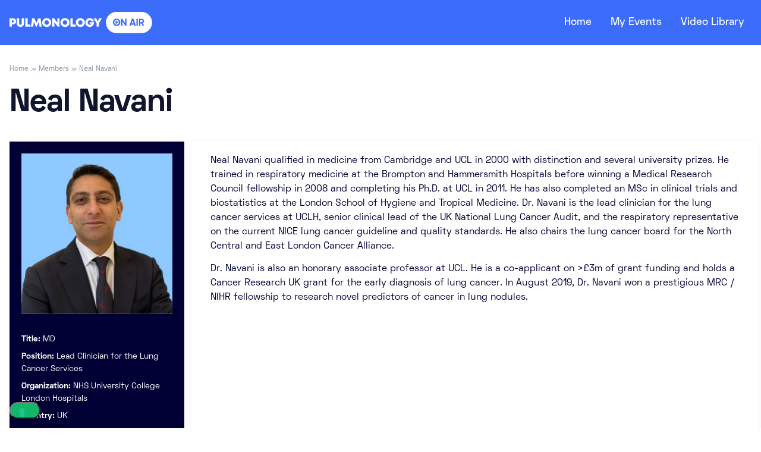

--- FILE ---
content_type: text/html; charset=UTF-8
request_url: https://pulmonologyonair.com/members/neal-navani/
body_size: 80633
content:

<!doctype html>
<html lang="en-US">
<head>
	<meta charset="UTF-8">
	<meta name="viewport" content="width=device-width, initial-scale=1">

	<link rel="profile" href="https://gmpg.org/xfn/11">
	
				<script type="text/javascript" class="_iub_cs_skip">
				var _iub = _iub || {};
				_iub.csConfiguration = _iub.csConfiguration || {};
				_iub.csConfiguration.siteId = "2536655";
				_iub.csConfiguration.cookiePolicyId = "20092906";
			</script>
			<script class="_iub_cs_skip" src="https://cs.iubenda.com/sync/2536655.js"></script>
			<script data-cfasync="false" data-no-defer="1" data-no-minify="1" data-no-optimize="1">var ewww_webp_supported=!1;function check_webp_feature(A,e){var w;e=void 0!==e?e:function(){},ewww_webp_supported?e(ewww_webp_supported):((w=new Image).onload=function(){ewww_webp_supported=0<w.width&&0<w.height,e&&e(ewww_webp_supported)},w.onerror=function(){e&&e(!1)},w.src="data:image/webp;base64,"+{alpha:"UklGRkoAAABXRUJQVlA4WAoAAAAQAAAAAAAAAAAAQUxQSAwAAAARBxAR/Q9ERP8DAABWUDggGAAAABQBAJ0BKgEAAQAAAP4AAA3AAP7mtQAAAA=="}[A])}check_webp_feature("alpha");</script><script data-cfasync="false" data-no-defer="1" data-no-minify="1" data-no-optimize="1">var Arrive=function(c,w){"use strict";if(c.MutationObserver&&"undefined"!=typeof HTMLElement){var r,a=0,u=(r=HTMLElement.prototype.matches||HTMLElement.prototype.webkitMatchesSelector||HTMLElement.prototype.mozMatchesSelector||HTMLElement.prototype.msMatchesSelector,{matchesSelector:function(e,t){return e instanceof HTMLElement&&r.call(e,t)},addMethod:function(e,t,r){var a=e[t];e[t]=function(){return r.length==arguments.length?r.apply(this,arguments):"function"==typeof a?a.apply(this,arguments):void 0}},callCallbacks:function(e,t){t&&t.options.onceOnly&&1==t.firedElems.length&&(e=[e[0]]);for(var r,a=0;r=e[a];a++)r&&r.callback&&r.callback.call(r.elem,r.elem);t&&t.options.onceOnly&&1==t.firedElems.length&&t.me.unbindEventWithSelectorAndCallback.call(t.target,t.selector,t.callback)},checkChildNodesRecursively:function(e,t,r,a){for(var i,n=0;i=e[n];n++)r(i,t,a)&&a.push({callback:t.callback,elem:i}),0<i.childNodes.length&&u.checkChildNodesRecursively(i.childNodes,t,r,a)},mergeArrays:function(e,t){var r,a={};for(r in e)e.hasOwnProperty(r)&&(a[r]=e[r]);for(r in t)t.hasOwnProperty(r)&&(a[r]=t[r]);return a},toElementsArray:function(e){return e=void 0!==e&&("number"!=typeof e.length||e===c)?[e]:e}}),e=(l.prototype.addEvent=function(e,t,r,a){a={target:e,selector:t,options:r,callback:a,firedElems:[]};return this._beforeAdding&&this._beforeAdding(a),this._eventsBucket.push(a),a},l.prototype.removeEvent=function(e){for(var t,r=this._eventsBucket.length-1;t=this._eventsBucket[r];r--)e(t)&&(this._beforeRemoving&&this._beforeRemoving(t),(t=this._eventsBucket.splice(r,1))&&t.length&&(t[0].callback=null))},l.prototype.beforeAdding=function(e){this._beforeAdding=e},l.prototype.beforeRemoving=function(e){this._beforeRemoving=e},l),t=function(i,n){var o=new e,l=this,s={fireOnAttributesModification:!1};return o.beforeAdding(function(t){var e=t.target;e!==c.document&&e!==c||(e=document.getElementsByTagName("html")[0]);var r=new MutationObserver(function(e){n.call(this,e,t)}),a=i(t.options);r.observe(e,a),t.observer=r,t.me=l}),o.beforeRemoving(function(e){e.observer.disconnect()}),this.bindEvent=function(e,t,r){t=u.mergeArrays(s,t);for(var a=u.toElementsArray(this),i=0;i<a.length;i++)o.addEvent(a[i],e,t,r)},this.unbindEvent=function(){var r=u.toElementsArray(this);o.removeEvent(function(e){for(var t=0;t<r.length;t++)if(this===w||e.target===r[t])return!0;return!1})},this.unbindEventWithSelectorOrCallback=function(r){var a=u.toElementsArray(this),i=r,e="function"==typeof r?function(e){for(var t=0;t<a.length;t++)if((this===w||e.target===a[t])&&e.callback===i)return!0;return!1}:function(e){for(var t=0;t<a.length;t++)if((this===w||e.target===a[t])&&e.selector===r)return!0;return!1};o.removeEvent(e)},this.unbindEventWithSelectorAndCallback=function(r,a){var i=u.toElementsArray(this);o.removeEvent(function(e){for(var t=0;t<i.length;t++)if((this===w||e.target===i[t])&&e.selector===r&&e.callback===a)return!0;return!1})},this},i=new function(){var s={fireOnAttributesModification:!1,onceOnly:!1,existing:!1};function n(e,t,r){return!(!u.matchesSelector(e,t.selector)||(e._id===w&&(e._id=a++),-1!=t.firedElems.indexOf(e._id)))&&(t.firedElems.push(e._id),!0)}var c=(i=new t(function(e){var t={attributes:!1,childList:!0,subtree:!0};return e.fireOnAttributesModification&&(t.attributes=!0),t},function(e,i){e.forEach(function(e){var t=e.addedNodes,r=e.target,a=[];null!==t&&0<t.length?u.checkChildNodesRecursively(t,i,n,a):"attributes"===e.type&&n(r,i)&&a.push({callback:i.callback,elem:r}),u.callCallbacks(a,i)})})).bindEvent;return i.bindEvent=function(e,t,r){t=void 0===r?(r=t,s):u.mergeArrays(s,t);var a=u.toElementsArray(this);if(t.existing){for(var i=[],n=0;n<a.length;n++)for(var o=a[n].querySelectorAll(e),l=0;l<o.length;l++)i.push({callback:r,elem:o[l]});if(t.onceOnly&&i.length)return r.call(i[0].elem,i[0].elem);setTimeout(u.callCallbacks,1,i)}c.call(this,e,t,r)},i},o=new function(){var a={};function i(e,t){return u.matchesSelector(e,t.selector)}var n=(o=new t(function(){return{childList:!0,subtree:!0}},function(e,r){e.forEach(function(e){var t=e.removedNodes,e=[];null!==t&&0<t.length&&u.checkChildNodesRecursively(t,r,i,e),u.callCallbacks(e,r)})})).bindEvent;return o.bindEvent=function(e,t,r){t=void 0===r?(r=t,a):u.mergeArrays(a,t),n.call(this,e,t,r)},o};d(HTMLElement.prototype),d(NodeList.prototype),d(HTMLCollection.prototype),d(HTMLDocument.prototype),d(Window.prototype);var n={};return s(i,n,"unbindAllArrive"),s(o,n,"unbindAllLeave"),n}function l(){this._eventsBucket=[],this._beforeAdding=null,this._beforeRemoving=null}function s(e,t,r){u.addMethod(t,r,e.unbindEvent),u.addMethod(t,r,e.unbindEventWithSelectorOrCallback),u.addMethod(t,r,e.unbindEventWithSelectorAndCallback)}function d(e){e.arrive=i.bindEvent,s(i,e,"unbindArrive"),e.leave=o.bindEvent,s(o,e,"unbindLeave")}}(window,void 0),ewww_webp_supported=!1;function check_webp_feature(e,t){var r;ewww_webp_supported?t(ewww_webp_supported):((r=new Image).onload=function(){ewww_webp_supported=0<r.width&&0<r.height,t(ewww_webp_supported)},r.onerror=function(){t(!1)},r.src="data:image/webp;base64,"+{alpha:"UklGRkoAAABXRUJQVlA4WAoAAAAQAAAAAAAAAAAAQUxQSAwAAAARBxAR/Q9ERP8DAABWUDggGAAAABQBAJ0BKgEAAQAAAP4AAA3AAP7mtQAAAA==",animation:"UklGRlIAAABXRUJQVlA4WAoAAAASAAAAAAAAAAAAQU5JTQYAAAD/////AABBTk1GJgAAAAAAAAAAAAAAAAAAAGQAAABWUDhMDQAAAC8AAAAQBxAREYiI/gcA"}[e])}function ewwwLoadImages(e){if(e){for(var t=document.querySelectorAll(".batch-image img, .image-wrapper a, .ngg-pro-masonry-item a, .ngg-galleria-offscreen-seo-wrapper a"),r=0,a=t.length;r<a;r++)ewwwAttr(t[r],"data-src",t[r].getAttribute("data-webp")),ewwwAttr(t[r],"data-thumbnail",t[r].getAttribute("data-webp-thumbnail"));for(var i=document.querySelectorAll(".rev_slider ul li"),r=0,a=i.length;r<a;r++){ewwwAttr(i[r],"data-thumb",i[r].getAttribute("data-webp-thumb"));for(var n=1;n<11;)ewwwAttr(i[r],"data-param"+n,i[r].getAttribute("data-webp-param"+n)),n++}for(r=0,a=(i=document.querySelectorAll(".rev_slider img")).length;r<a;r++)ewwwAttr(i[r],"data-lazyload",i[r].getAttribute("data-webp-lazyload"));for(var o=document.querySelectorAll("div.woocommerce-product-gallery__image"),r=0,a=o.length;r<a;r++)ewwwAttr(o[r],"data-thumb",o[r].getAttribute("data-webp-thumb"))}for(var l=document.querySelectorAll("video"),r=0,a=l.length;r<a;r++)ewwwAttr(l[r],"poster",e?l[r].getAttribute("data-poster-webp"):l[r].getAttribute("data-poster-image"));for(var s,c=document.querySelectorAll("img.ewww_webp_lazy_load"),r=0,a=c.length;r<a;r++)e&&(ewwwAttr(c[r],"data-lazy-srcset",c[r].getAttribute("data-lazy-srcset-webp")),ewwwAttr(c[r],"data-srcset",c[r].getAttribute("data-srcset-webp")),ewwwAttr(c[r],"data-lazy-src",c[r].getAttribute("data-lazy-src-webp")),ewwwAttr(c[r],"data-src",c[r].getAttribute("data-src-webp")),ewwwAttr(c[r],"data-orig-file",c[r].getAttribute("data-webp-orig-file")),ewwwAttr(c[r],"data-medium-file",c[r].getAttribute("data-webp-medium-file")),ewwwAttr(c[r],"data-large-file",c[r].getAttribute("data-webp-large-file")),null!=(s=c[r].getAttribute("srcset"))&&!1!==s&&s.includes("R0lGOD")&&ewwwAttr(c[r],"src",c[r].getAttribute("data-lazy-src-webp"))),c[r].className=c[r].className.replace(/\bewww_webp_lazy_load\b/,"");for(var w=document.querySelectorAll(".ewww_webp"),r=0,a=w.length;r<a;r++)e?(ewwwAttr(w[r],"srcset",w[r].getAttribute("data-srcset-webp")),ewwwAttr(w[r],"src",w[r].getAttribute("data-src-webp")),ewwwAttr(w[r],"data-orig-file",w[r].getAttribute("data-webp-orig-file")),ewwwAttr(w[r],"data-medium-file",w[r].getAttribute("data-webp-medium-file")),ewwwAttr(w[r],"data-large-file",w[r].getAttribute("data-webp-large-file")),ewwwAttr(w[r],"data-large_image",w[r].getAttribute("data-webp-large_image")),ewwwAttr(w[r],"data-src",w[r].getAttribute("data-webp-src"))):(ewwwAttr(w[r],"srcset",w[r].getAttribute("data-srcset-img")),ewwwAttr(w[r],"src",w[r].getAttribute("data-src-img"))),w[r].className=w[r].className.replace(/\bewww_webp\b/,"ewww_webp_loaded");window.jQuery&&jQuery.fn.isotope&&jQuery.fn.imagesLoaded&&(jQuery(".fusion-posts-container-infinite").imagesLoaded(function(){jQuery(".fusion-posts-container-infinite").hasClass("isotope")&&jQuery(".fusion-posts-container-infinite").isotope()}),jQuery(".fusion-portfolio:not(.fusion-recent-works) .fusion-portfolio-wrapper").imagesLoaded(function(){jQuery(".fusion-portfolio:not(.fusion-recent-works) .fusion-portfolio-wrapper").isotope()}))}function ewwwWebPInit(e){ewwwLoadImages(e),ewwwNggLoadGalleries(e),document.arrive(".ewww_webp",function(){ewwwLoadImages(e)}),document.arrive(".ewww_webp_lazy_load",function(){ewwwLoadImages(e)}),document.arrive("videos",function(){ewwwLoadImages(e)}),"loading"==document.readyState?document.addEventListener("DOMContentLoaded",ewwwJSONParserInit):("undefined"!=typeof galleries&&ewwwNggParseGalleries(e),ewwwWooParseVariations(e))}function ewwwAttr(e,t,r){null!=r&&!1!==r&&e.setAttribute(t,r)}function ewwwJSONParserInit(){"undefined"!=typeof galleries&&check_webp_feature("alpha",ewwwNggParseGalleries),check_webp_feature("alpha",ewwwWooParseVariations)}function ewwwWooParseVariations(e){if(e)for(var t=document.querySelectorAll("form.variations_form"),r=0,a=t.length;r<a;r++){var i=t[r].getAttribute("data-product_variations"),n=!1;try{for(var o in i=JSON.parse(i))void 0!==i[o]&&void 0!==i[o].image&&(void 0!==i[o].image.src_webp&&(i[o].image.src=i[o].image.src_webp,n=!0),void 0!==i[o].image.srcset_webp&&(i[o].image.srcset=i[o].image.srcset_webp,n=!0),void 0!==i[o].image.full_src_webp&&(i[o].image.full_src=i[o].image.full_src_webp,n=!0),void 0!==i[o].image.gallery_thumbnail_src_webp&&(i[o].image.gallery_thumbnail_src=i[o].image.gallery_thumbnail_src_webp,n=!0),void 0!==i[o].image.thumb_src_webp&&(i[o].image.thumb_src=i[o].image.thumb_src_webp,n=!0));n&&ewwwAttr(t[r],"data-product_variations",JSON.stringify(i))}catch(e){}}}function ewwwNggParseGalleries(e){if(e)for(var t in galleries){var r=galleries[t];galleries[t].images_list=ewwwNggParseImageList(r.images_list)}}function ewwwNggLoadGalleries(e){e&&document.addEventListener("ngg.galleria.themeadded",function(e,t){window.ngg_galleria._create_backup=window.ngg_galleria.create,window.ngg_galleria.create=function(e,t){var r=$(e).data("id");return galleries["gallery_"+r].images_list=ewwwNggParseImageList(galleries["gallery_"+r].images_list),window.ngg_galleria._create_backup(e,t)}})}function ewwwNggParseImageList(e){for(var t in e){var r=e[t];if(void 0!==r["image-webp"]&&(e[t].image=r["image-webp"],delete e[t]["image-webp"]),void 0!==r["thumb-webp"]&&(e[t].thumb=r["thumb-webp"],delete e[t]["thumb-webp"]),void 0!==r.full_image_webp&&(e[t].full_image=r.full_image_webp,delete e[t].full_image_webp),void 0!==r.srcsets)for(var a in r.srcsets)nggSrcset=r.srcsets[a],void 0!==r.srcsets[a+"-webp"]&&(e[t].srcsets[a]=r.srcsets[a+"-webp"],delete e[t].srcsets[a+"-webp"]);if(void 0!==r.full_srcsets)for(var i in r.full_srcsets)nggFSrcset=r.full_srcsets[i],void 0!==r.full_srcsets[i+"-webp"]&&(e[t].full_srcsets[i]=r.full_srcsets[i+"-webp"],delete e[t].full_srcsets[i+"-webp"])}return e}check_webp_feature("alpha",ewwwWebPInit);</script><meta name='robots' content='index, follow, max-image-preview:large, max-snippet:-1, max-video-preview:-1' />

<!-- Google Tag Manager for WordPress by gtm4wp.com -->
<script data-cfasync="false" data-pagespeed-no-defer>
	var gtm4wp_datalayer_name = "dataLayer";
	var dataLayer = dataLayer || [];
</script>
<!-- End Google Tag Manager for WordPress by gtm4wp.com -->
	<!-- This site is optimized with the Yoast SEO plugin v19.11 - https://yoast.com/wordpress/plugins/seo/ -->
	<title>Neal Navani - Pulmonology On Air</title>
	<link rel="canonical" href="https://pulmonologyonair.com/members/neal-navani/" />
	<meta property="og:locale" content="en_US" />
	<meta property="og:type" content="article" />
	<meta property="og:title" content="Neal Navani - Pulmonology On Air" />
	<meta property="og:description" content="Neal Navani qualified in medicine from Cambridge and UCL in 2000 with distinction and several university prizes. He trained in respiratory medicine at the Brompton and Hammersmith Hospitals before winning a Medical Research Council fellowship in 2008 and completing his Ph.D. at UCL in 2011. He has also completed an MSc in clinical trials and [&hellip;]" />
	<meta property="og:url" content="https://pulmonologyonair.com/members/neal-navani/" />
	<meta property="og:site_name" content="Pulmonology On Air" />
	<meta property="article:modified_time" content="2022-10-24T15:56:12+00:00" />
	<meta property="og:image" content="https://pulmonologyonair.com/wp-content/uploads/2022/10/Navani.jpg" />
	<meta property="og:image:width" content="600" />
	<meta property="og:image:height" content="600" />
	<meta property="og:image:type" content="image/jpeg" />
	<meta name="twitter:card" content="summary_large_image" />
	<meta name="twitter:label1" content="Est. reading time" />
	<meta name="twitter:data1" content="1 minute" />
	<script type="application/ld+json" class="yoast-schema-graph">{"@context":"https://schema.org","@graph":[{"@type":"WebPage","@id":"https://pulmonologyonair.com/members/neal-navani/","url":"https://pulmonologyonair.com/members/neal-navani/","name":"Neal Navani - Pulmonology On Air","isPartOf":{"@id":"https://pulmonologyonair.com/#website"},"primaryImageOfPage":{"@id":"https://pulmonologyonair.com/members/neal-navani/#primaryimage"},"image":{"@id":"https://pulmonologyonair.com/members/neal-navani/#primaryimage"},"thumbnailUrl":"https://pulmonologyonair.com/wp-content/uploads/2022/10/Navani.jpg","datePublished":"2022-10-24T15:56:10+00:00","dateModified":"2022-10-24T15:56:12+00:00","breadcrumb":{"@id":"https://pulmonologyonair.com/members/neal-navani/#breadcrumb"},"inLanguage":"en-US","potentialAction":[{"@type":"ReadAction","target":["https://pulmonologyonair.com/members/neal-navani/"]}]},{"@type":"ImageObject","inLanguage":"en-US","@id":"https://pulmonologyonair.com/members/neal-navani/#primaryimage","url":"https://pulmonologyonair.com/wp-content/uploads/2022/10/Navani.jpg","contentUrl":"https://pulmonologyonair.com/wp-content/uploads/2022/10/Navani.jpg","width":600,"height":600},{"@type":"BreadcrumbList","@id":"https://pulmonologyonair.com/members/neal-navani/#breadcrumb","itemListElement":[{"@type":"ListItem","position":1,"name":"Home","item":"https://pulmonologyonair.com/"},{"@type":"ListItem","position":2,"name":"Members","item":"https://pulmonologyonair.com/members/"},{"@type":"ListItem","position":3,"name":"Neal Navani"}]},{"@type":"WebSite","@id":"https://pulmonologyonair.com/#website","url":"https://pulmonologyonair.com/","name":"Pulmonology On Air","description":"","publisher":{"@id":"https://pulmonologyonair.com/#organization"},"potentialAction":[{"@type":"SearchAction","target":{"@type":"EntryPoint","urlTemplate":"https://pulmonologyonair.com/?s={search_term_string}"},"query-input":"required name=search_term_string"}],"inLanguage":"en-US"},{"@type":"Organization","@id":"https://pulmonologyonair.com/#organization","name":"Pulmonology On Air","url":"https://pulmonologyonair.com/","logo":{"@type":"ImageObject","inLanguage":"en-US","@id":"https://pulmonologyonair.com/#/schema/logo/image/","url":"https://pulmonologyonair.com/wp-content/uploads/2022/09/eoa_logo_color_pulmonology_white-1.svg","contentUrl":"https://pulmonologyonair.com/wp-content/uploads/2022/09/eoa_logo_color_pulmonology_white-1.svg","width":340,"height":50,"caption":"Pulmonology On Air"},"image":{"@id":"https://pulmonologyonair.com/#/schema/logo/image/"}}]}</script>
	<!-- / Yoast SEO plugin. -->


<link rel='dns-prefetch' href='//cdn.iubenda.com' />
<link rel='dns-prefetch' href='//cdn.jsdelivr.net' />
<link rel='dns-prefetch' href='//js-eu1.hs-scripts.com' />
<link rel="alternate" type="application/rss+xml" title="Pulmonology On Air &raquo; Feed" href="https://pulmonologyonair.com/feed/" />
<link rel="alternate" type="application/rss+xml" title="Pulmonology On Air &raquo; Comments Feed" href="https://pulmonologyonair.com/comments/feed/" />
<link rel="alternate" title="oEmbed (JSON)" type="application/json+oembed" href="https://pulmonologyonair.com/wp-json/oembed/1.0/embed?url=https%3A%2F%2Fpulmonologyonair.com%2Fmembers%2Fneal-navani%2F" />
<link rel="alternate" title="oEmbed (XML)" type="text/xml+oembed" href="https://pulmonologyonair.com/wp-json/oembed/1.0/embed?url=https%3A%2F%2Fpulmonologyonair.com%2Fmembers%2Fneal-navani%2F&#038;format=xml" />
<style id='wp-img-auto-sizes-contain-inline-css'>
img:is([sizes=auto i],[sizes^="auto," i]){contain-intrinsic-size:3000px 1500px}
/*# sourceURL=wp-img-auto-sizes-contain-inline-css */
</style>
<style id='classic-theme-styles-inline-css'>
/*! This file is auto-generated */
.wp-block-button__link{color:#fff;background-color:#32373c;border-radius:9999px;box-shadow:none;text-decoration:none;padding:calc(.667em + 2px) calc(1.333em + 2px);font-size:1.125em}.wp-block-file__button{background:#32373c;color:#fff;text-decoration:none}
/*# sourceURL=/wp-includes/css/classic-themes.min.css */
</style>
<link rel='stylesheet' id='contact-form-7-css' href='https://pulmonologyonair.com/wp-content/plugins/contact-form-7/includes/css/styles.css?ver=5.7.7' media='all' />
<link rel='stylesheet' id='som_lost_password_style-css' href='https://pulmonologyonair.com/wp-content/plugins/frontend-reset-password/assets/css/password-lost.css?ver=6.9' media='all' />
<link rel='stylesheet' id='hi_analytics-css' href='https://pulmonologyonair.com/wp-content/plugins/hi_analytics/public/css/hi_analytics-public.css?ver=1.0.0' media='all' />
<link rel='stylesheet' id='select2-css-css' href='https://cdn.jsdelivr.net/npm/select2@4.1.0-rc.0/dist/css/select2.min.css?ver=6.9' media='all' />
<style id='wp-block-library-inline-css'>
:root{--wp-block-synced-color:#7a00df;--wp-block-synced-color--rgb:122,0,223;--wp-bound-block-color:var(--wp-block-synced-color);--wp-editor-canvas-background:#ddd;--wp-admin-theme-color:#007cba;--wp-admin-theme-color--rgb:0,124,186;--wp-admin-theme-color-darker-10:#006ba1;--wp-admin-theme-color-darker-10--rgb:0,107,160.5;--wp-admin-theme-color-darker-20:#005a87;--wp-admin-theme-color-darker-20--rgb:0,90,135;--wp-admin-border-width-focus:2px}@media (min-resolution:192dpi){:root{--wp-admin-border-width-focus:1.5px}}.wp-element-button{cursor:pointer}:root .has-very-light-gray-background-color{background-color:#eee}:root .has-very-dark-gray-background-color{background-color:#313131}:root .has-very-light-gray-color{color:#eee}:root .has-very-dark-gray-color{color:#313131}:root .has-vivid-green-cyan-to-vivid-cyan-blue-gradient-background{background:linear-gradient(135deg,#00d084,#0693e3)}:root .has-purple-crush-gradient-background{background:linear-gradient(135deg,#34e2e4,#4721fb 50%,#ab1dfe)}:root .has-hazy-dawn-gradient-background{background:linear-gradient(135deg,#faaca8,#dad0ec)}:root .has-subdued-olive-gradient-background{background:linear-gradient(135deg,#fafae1,#67a671)}:root .has-atomic-cream-gradient-background{background:linear-gradient(135deg,#fdd79a,#004a59)}:root .has-nightshade-gradient-background{background:linear-gradient(135deg,#330968,#31cdcf)}:root .has-midnight-gradient-background{background:linear-gradient(135deg,#020381,#2874fc)}:root{--wp--preset--font-size--normal:16px;--wp--preset--font-size--huge:42px}.has-regular-font-size{font-size:1em}.has-larger-font-size{font-size:2.625em}.has-normal-font-size{font-size:var(--wp--preset--font-size--normal)}.has-huge-font-size{font-size:var(--wp--preset--font-size--huge)}.has-text-align-center{text-align:center}.has-text-align-left{text-align:left}.has-text-align-right{text-align:right}.has-fit-text{white-space:nowrap!important}#end-resizable-editor-section{display:none}.aligncenter{clear:both}.items-justified-left{justify-content:flex-start}.items-justified-center{justify-content:center}.items-justified-right{justify-content:flex-end}.items-justified-space-between{justify-content:space-between}.screen-reader-text{border:0;clip-path:inset(50%);height:1px;margin:-1px;overflow:hidden;padding:0;position:absolute;width:1px;word-wrap:normal!important}.screen-reader-text:focus{background-color:#ddd;clip-path:none;color:#444;display:block;font-size:1em;height:auto;left:5px;line-height:normal;padding:15px 23px 14px;text-decoration:none;top:5px;width:auto;z-index:100000}html :where(.has-border-color){border-style:solid}html :where([style*=border-top-color]){border-top-style:solid}html :where([style*=border-right-color]){border-right-style:solid}html :where([style*=border-bottom-color]){border-bottom-style:solid}html :where([style*=border-left-color]){border-left-style:solid}html :where([style*=border-width]){border-style:solid}html :where([style*=border-top-width]){border-top-style:solid}html :where([style*=border-right-width]){border-right-style:solid}html :where([style*=border-bottom-width]){border-bottom-style:solid}html :where([style*=border-left-width]){border-left-style:solid}html :where(img[class*=wp-image-]){height:auto;max-width:100%}:where(figure){margin:0 0 1em}html :where(.is-position-sticky){--wp-admin--admin-bar--position-offset:var(--wp-admin--admin-bar--height,0px)}@media screen and (max-width:600px){html :where(.is-position-sticky){--wp-admin--admin-bar--position-offset:0px}}

/*# sourceURL=wp-block-library-inline-css */
</style><style id='wp-block-heading-inline-css'>
h1:where(.wp-block-heading).has-background,h2:where(.wp-block-heading).has-background,h3:where(.wp-block-heading).has-background,h4:where(.wp-block-heading).has-background,h5:where(.wp-block-heading).has-background,h6:where(.wp-block-heading).has-background{padding:1.25em 2.375em}h1.has-text-align-left[style*=writing-mode]:where([style*=vertical-lr]),h1.has-text-align-right[style*=writing-mode]:where([style*=vertical-rl]),h2.has-text-align-left[style*=writing-mode]:where([style*=vertical-lr]),h2.has-text-align-right[style*=writing-mode]:where([style*=vertical-rl]),h3.has-text-align-left[style*=writing-mode]:where([style*=vertical-lr]),h3.has-text-align-right[style*=writing-mode]:where([style*=vertical-rl]),h4.has-text-align-left[style*=writing-mode]:where([style*=vertical-lr]),h4.has-text-align-right[style*=writing-mode]:where([style*=vertical-rl]),h5.has-text-align-left[style*=writing-mode]:where([style*=vertical-lr]),h5.has-text-align-right[style*=writing-mode]:where([style*=vertical-rl]),h6.has-text-align-left[style*=writing-mode]:where([style*=vertical-lr]),h6.has-text-align-right[style*=writing-mode]:where([style*=vertical-rl]){rotate:180deg}
/*# sourceURL=https://pulmonologyonair.com/wp-includes/blocks/heading/style.min.css */
</style>
<style id='wp-block-columns-inline-css'>
.wp-block-columns{box-sizing:border-box;display:flex;flex-wrap:wrap!important}@media (min-width:782px){.wp-block-columns{flex-wrap:nowrap!important}}.wp-block-columns{align-items:normal!important}.wp-block-columns.are-vertically-aligned-top{align-items:flex-start}.wp-block-columns.are-vertically-aligned-center{align-items:center}.wp-block-columns.are-vertically-aligned-bottom{align-items:flex-end}@media (max-width:781px){.wp-block-columns:not(.is-not-stacked-on-mobile)>.wp-block-column{flex-basis:100%!important}}@media (min-width:782px){.wp-block-columns:not(.is-not-stacked-on-mobile)>.wp-block-column{flex-basis:0;flex-grow:1}.wp-block-columns:not(.is-not-stacked-on-mobile)>.wp-block-column[style*=flex-basis]{flex-grow:0}}.wp-block-columns.is-not-stacked-on-mobile{flex-wrap:nowrap!important}.wp-block-columns.is-not-stacked-on-mobile>.wp-block-column{flex-basis:0;flex-grow:1}.wp-block-columns.is-not-stacked-on-mobile>.wp-block-column[style*=flex-basis]{flex-grow:0}:where(.wp-block-columns){margin-bottom:1.75em}:where(.wp-block-columns.has-background){padding:1.25em 2.375em}.wp-block-column{flex-grow:1;min-width:0;overflow-wrap:break-word;word-break:break-word}.wp-block-column.is-vertically-aligned-top{align-self:flex-start}.wp-block-column.is-vertically-aligned-center{align-self:center}.wp-block-column.is-vertically-aligned-bottom{align-self:flex-end}.wp-block-column.is-vertically-aligned-stretch{align-self:stretch}.wp-block-column.is-vertically-aligned-bottom,.wp-block-column.is-vertically-aligned-center,.wp-block-column.is-vertically-aligned-top{width:100%}
/*# sourceURL=https://pulmonologyonair.com/wp-includes/blocks/columns/style.min.css */
</style>
<style id='global-styles-inline-css'>
:root{--wp--preset--aspect-ratio--square: 1;--wp--preset--aspect-ratio--4-3: 4/3;--wp--preset--aspect-ratio--3-4: 3/4;--wp--preset--aspect-ratio--3-2: 3/2;--wp--preset--aspect-ratio--2-3: 2/3;--wp--preset--aspect-ratio--16-9: 16/9;--wp--preset--aspect-ratio--9-16: 9/16;--wp--preset--color--black: #000000;--wp--preset--color--cyan-bluish-gray: #abb8c3;--wp--preset--color--white: #ffffff;--wp--preset--color--pale-pink: #f78da7;--wp--preset--color--vivid-red: #cf2e2e;--wp--preset--color--luminous-vivid-orange: #ff6900;--wp--preset--color--luminous-vivid-amber: #fcb900;--wp--preset--color--light-green-cyan: #7bdcb5;--wp--preset--color--vivid-green-cyan: #00d084;--wp--preset--color--pale-cyan-blue: #8ed1fc;--wp--preset--color--vivid-cyan-blue: #0693e3;--wp--preset--color--vivid-purple: #9b51e0;--wp--preset--color--main-color: #000034;--wp--preset--color--main-green: #12B76A;--wp--preset--color--green-100: #D1FADF;--wp--preset--color--green-400: #32D583;--wp--preset--color--green-600: #039855;--wp--preset--color--grey-400: #A1A9BB;--wp--preset--color--grey-500: #6D6D8A;--wp--preset--color--grey-700: #363861;--wp--preset--color--blue-700: #6da1b1;--wp--preset--color--blue-800: #7ab3c5;--wp--preset--color--grey-text: #646464;--wp--preset--color--dark-grey: #333333;--wp--preset--color--black-text: #000;--wp--preset--color--white-text: #fff;--wp--preset--color--light-blue: #EEF4F8;--wp--preset--gradient--vivid-cyan-blue-to-vivid-purple: linear-gradient(135deg,rgb(6,147,227) 0%,rgb(155,81,224) 100%);--wp--preset--gradient--light-green-cyan-to-vivid-green-cyan: linear-gradient(135deg,rgb(122,220,180) 0%,rgb(0,208,130) 100%);--wp--preset--gradient--luminous-vivid-amber-to-luminous-vivid-orange: linear-gradient(135deg,rgb(252,185,0) 0%,rgb(255,105,0) 100%);--wp--preset--gradient--luminous-vivid-orange-to-vivid-red: linear-gradient(135deg,rgb(255,105,0) 0%,rgb(207,46,46) 100%);--wp--preset--gradient--very-light-gray-to-cyan-bluish-gray: linear-gradient(135deg,rgb(238,238,238) 0%,rgb(169,184,195) 100%);--wp--preset--gradient--cool-to-warm-spectrum: linear-gradient(135deg,rgb(74,234,220) 0%,rgb(151,120,209) 20%,rgb(207,42,186) 40%,rgb(238,44,130) 60%,rgb(251,105,98) 80%,rgb(254,248,76) 100%);--wp--preset--gradient--blush-light-purple: linear-gradient(135deg,rgb(255,206,236) 0%,rgb(152,150,240) 100%);--wp--preset--gradient--blush-bordeaux: linear-gradient(135deg,rgb(254,205,165) 0%,rgb(254,45,45) 50%,rgb(107,0,62) 100%);--wp--preset--gradient--luminous-dusk: linear-gradient(135deg,rgb(255,203,112) 0%,rgb(199,81,192) 50%,rgb(65,88,208) 100%);--wp--preset--gradient--pale-ocean: linear-gradient(135deg,rgb(255,245,203) 0%,rgb(182,227,212) 50%,rgb(51,167,181) 100%);--wp--preset--gradient--electric-grass: linear-gradient(135deg,rgb(202,248,128) 0%,rgb(113,206,126) 100%);--wp--preset--gradient--midnight: linear-gradient(135deg,rgb(2,3,129) 0%,rgb(40,116,252) 100%);--wp--preset--font-size--small: 13px;--wp--preset--font-size--medium: 20px;--wp--preset--font-size--large: 36px;--wp--preset--font-size--x-large: 42px;--wp--preset--font-size--xs: 12px;--wp--preset--font-size--s: 16px;--wp--preset--font-size--sb: 18px;--wp--preset--font-size--m: 20px;--wp--preset--font-size--l: 36px;--wp--preset--font-size--l-2: 40px;--wp--preset--font-size--xl: 46px;--wp--preset--font-size--xxl: 64px;--wp--preset--spacing--20: 0.44rem;--wp--preset--spacing--30: 0.67rem;--wp--preset--spacing--40: 1rem;--wp--preset--spacing--50: 1.5rem;--wp--preset--spacing--60: 2.25rem;--wp--preset--spacing--70: 3.38rem;--wp--preset--spacing--80: 5.06rem;--wp--preset--shadow--natural: 6px 6px 9px rgba(0, 0, 0, 0.2);--wp--preset--shadow--deep: 12px 12px 50px rgba(0, 0, 0, 0.4);--wp--preset--shadow--sharp: 6px 6px 0px rgba(0, 0, 0, 0.2);--wp--preset--shadow--outlined: 6px 6px 0px -3px rgb(255, 255, 255), 6px 6px rgb(0, 0, 0);--wp--preset--shadow--crisp: 6px 6px 0px rgb(0, 0, 0);}:where(.is-layout-flex){gap: 0.5em;}:where(.is-layout-grid){gap: 0.5em;}body .is-layout-flex{display: flex;}.is-layout-flex{flex-wrap: wrap;align-items: center;}.is-layout-flex > :is(*, div){margin: 0;}body .is-layout-grid{display: grid;}.is-layout-grid > :is(*, div){margin: 0;}:where(.wp-block-columns.is-layout-flex){gap: 2em;}:where(.wp-block-columns.is-layout-grid){gap: 2em;}:where(.wp-block-post-template.is-layout-flex){gap: 1.25em;}:where(.wp-block-post-template.is-layout-grid){gap: 1.25em;}.has-black-color{color: var(--wp--preset--color--black) !important;}.has-cyan-bluish-gray-color{color: var(--wp--preset--color--cyan-bluish-gray) !important;}.has-white-color{color: var(--wp--preset--color--white) !important;}.has-pale-pink-color{color: var(--wp--preset--color--pale-pink) !important;}.has-vivid-red-color{color: var(--wp--preset--color--vivid-red) !important;}.has-luminous-vivid-orange-color{color: var(--wp--preset--color--luminous-vivid-orange) !important;}.has-luminous-vivid-amber-color{color: var(--wp--preset--color--luminous-vivid-amber) !important;}.has-light-green-cyan-color{color: var(--wp--preset--color--light-green-cyan) !important;}.has-vivid-green-cyan-color{color: var(--wp--preset--color--vivid-green-cyan) !important;}.has-pale-cyan-blue-color{color: var(--wp--preset--color--pale-cyan-blue) !important;}.has-vivid-cyan-blue-color{color: var(--wp--preset--color--vivid-cyan-blue) !important;}.has-vivid-purple-color{color: var(--wp--preset--color--vivid-purple) !important;}.has-black-background-color{background-color: var(--wp--preset--color--black) !important;}.has-cyan-bluish-gray-background-color{background-color: var(--wp--preset--color--cyan-bluish-gray) !important;}.has-white-background-color{background-color: var(--wp--preset--color--white) !important;}.has-pale-pink-background-color{background-color: var(--wp--preset--color--pale-pink) !important;}.has-vivid-red-background-color{background-color: var(--wp--preset--color--vivid-red) !important;}.has-luminous-vivid-orange-background-color{background-color: var(--wp--preset--color--luminous-vivid-orange) !important;}.has-luminous-vivid-amber-background-color{background-color: var(--wp--preset--color--luminous-vivid-amber) !important;}.has-light-green-cyan-background-color{background-color: var(--wp--preset--color--light-green-cyan) !important;}.has-vivid-green-cyan-background-color{background-color: var(--wp--preset--color--vivid-green-cyan) !important;}.has-pale-cyan-blue-background-color{background-color: var(--wp--preset--color--pale-cyan-blue) !important;}.has-vivid-cyan-blue-background-color{background-color: var(--wp--preset--color--vivid-cyan-blue) !important;}.has-vivid-purple-background-color{background-color: var(--wp--preset--color--vivid-purple) !important;}.has-black-border-color{border-color: var(--wp--preset--color--black) !important;}.has-cyan-bluish-gray-border-color{border-color: var(--wp--preset--color--cyan-bluish-gray) !important;}.has-white-border-color{border-color: var(--wp--preset--color--white) !important;}.has-pale-pink-border-color{border-color: var(--wp--preset--color--pale-pink) !important;}.has-vivid-red-border-color{border-color: var(--wp--preset--color--vivid-red) !important;}.has-luminous-vivid-orange-border-color{border-color: var(--wp--preset--color--luminous-vivid-orange) !important;}.has-luminous-vivid-amber-border-color{border-color: var(--wp--preset--color--luminous-vivid-amber) !important;}.has-light-green-cyan-border-color{border-color: var(--wp--preset--color--light-green-cyan) !important;}.has-vivid-green-cyan-border-color{border-color: var(--wp--preset--color--vivid-green-cyan) !important;}.has-pale-cyan-blue-border-color{border-color: var(--wp--preset--color--pale-cyan-blue) !important;}.has-vivid-cyan-blue-border-color{border-color: var(--wp--preset--color--vivid-cyan-blue) !important;}.has-vivid-purple-border-color{border-color: var(--wp--preset--color--vivid-purple) !important;}.has-vivid-cyan-blue-to-vivid-purple-gradient-background{background: var(--wp--preset--gradient--vivid-cyan-blue-to-vivid-purple) !important;}.has-light-green-cyan-to-vivid-green-cyan-gradient-background{background: var(--wp--preset--gradient--light-green-cyan-to-vivid-green-cyan) !important;}.has-luminous-vivid-amber-to-luminous-vivid-orange-gradient-background{background: var(--wp--preset--gradient--luminous-vivid-amber-to-luminous-vivid-orange) !important;}.has-luminous-vivid-orange-to-vivid-red-gradient-background{background: var(--wp--preset--gradient--luminous-vivid-orange-to-vivid-red) !important;}.has-very-light-gray-to-cyan-bluish-gray-gradient-background{background: var(--wp--preset--gradient--very-light-gray-to-cyan-bluish-gray) !important;}.has-cool-to-warm-spectrum-gradient-background{background: var(--wp--preset--gradient--cool-to-warm-spectrum) !important;}.has-blush-light-purple-gradient-background{background: var(--wp--preset--gradient--blush-light-purple) !important;}.has-blush-bordeaux-gradient-background{background: var(--wp--preset--gradient--blush-bordeaux) !important;}.has-luminous-dusk-gradient-background{background: var(--wp--preset--gradient--luminous-dusk) !important;}.has-pale-ocean-gradient-background{background: var(--wp--preset--gradient--pale-ocean) !important;}.has-electric-grass-gradient-background{background: var(--wp--preset--gradient--electric-grass) !important;}.has-midnight-gradient-background{background: var(--wp--preset--gradient--midnight) !important;}.has-small-font-size{font-size: var(--wp--preset--font-size--small) !important;}.has-medium-font-size{font-size: var(--wp--preset--font-size--medium) !important;}.has-large-font-size{font-size: var(--wp--preset--font-size--large) !important;}.has-x-large-font-size{font-size: var(--wp--preset--font-size--x-large) !important;}
:where(.wp-block-columns.is-layout-flex){gap: 2em;}:where(.wp-block-columns.is-layout-grid){gap: 2em;}
/*# sourceURL=global-styles-inline-css */
</style>

<link rel='stylesheet' id='webiz_starter-style-css' href='https://pulmonologyonair.com/wp-content/themes/endoscopy/assets/css/site.css?ver=1683094818' media='all' />
<link rel='stylesheet' id='wp-block-paragraph-css' href='https://pulmonologyonair.com/wp-includes/blocks/paragraph/style.min.css?ver=6.9' media='all' />
<link rel='stylesheet' id='wpa_stylesheet-css' href='https://pulmonologyonair.com/wp-content/plugins/passwordless-login/assets/style-front-end.css?ver=6.9' media='all' />
<link rel='stylesheet' id='wppb_stylesheet-css' href='https://pulmonologyonair.com/wp-content/plugins/profile-builder/assets/css/style-front-end.css?ver=3.14.8' media='all' />

<script  type="text/javascript" class=" _iub_cs_skip" id="iubenda-head-inline-scripts-0">
var _iub = _iub || [];
_iub.csConfiguration = {"askConsentAtCookiePolicyUpdate":true,"countryDetection":true,"emailMarketing":{"theme":"dark"},"enableFadp":true,"enableLgpd":true,"enableTcf":true,"enableUspr":true,"floatingPreferencesButtonDisplay":"bottom-right","lang":"en","lgpdAppliesGlobally":false,"perPurposeConsent":true,"siteId":2536655,"tcfPurposes":{"2":"consent_only","7":"consent_only","8":"consent_only","9":"consent_only","10":"consent_only"},"whitelabel":false,"cookiePolicyId":20092906,"banner":{"acceptButtonDisplay":true,"closeButtonRejects":true,"customizeButtonDisplay":true,"explicitWithdrawal":true,"listPurposes":true,"logo":"[data-uri]","position":"bottom","rejectButtonDisplay":true,"showPurposesToggles":true,"acceptButtonCaption":""}};

//# sourceURL=iubenda-head-inline-scripts-0
</script>

<script  data-cmp-ab="1" class=" _iub_cs_skip" id="iubenda-head-inline-scripts-1">
window.cmp_block_ignoredomains.push("player.vimeo.com");

//# sourceURL=iubenda-head-inline-scripts-1
</script>
<script  type="text/javascript" class=" _iub_cs_skip" src="//cdn.iubenda.com/cs/tcf/stub-v2.js?ver=3.11.1" id="iubenda-head-scripts-1-js"></script>
<script  type="text/javascript" class=" _iub_cs_skip" src="//cdn.iubenda.com/cs/tcf/safe-tcf-v2.js?ver=3.11.1" id="iubenda-head-scripts-2-js"></script>
<script  type="text/javascript" class=" _iub_cs_skip" src="//cdn.iubenda.com/cs/gpp/stub.js?ver=3.11.1" id="iubenda-head-scripts-3-js"></script>
<script  type="text/javascript" charset="UTF-8" async="" class=" _iub_cs_skip" src="//cdn.iubenda.com/cs/iubenda_cs.js?ver=3.11.1" id="iubenda-head-scripts-4-js"></script>
<script src="https://pulmonologyonair.com/wp-includes/js/jquery/jquery.min.js?ver=3.7.1" id="jquery-core-js"></script>
<script src="https://pulmonologyonair.com/wp-includes/js/jquery/jquery-migrate.min.js?ver=3.4.1" id="jquery-migrate-js"></script>
<script src="https://pulmonologyonair.com/wp-content/plugins/hi_analytics/public/js/hi_analytics-public.js?ver=1.0.0" id="hi_analytics-js"></script>
<link rel="https://api.w.org/" href="https://pulmonologyonair.com/wp-json/" /><link rel="alternate" title="JSON" type="application/json" href="https://pulmonologyonair.com/wp-json/wp/v2/speaker/476" /><link rel="EditURI" type="application/rsd+xml" title="RSD" href="https://pulmonologyonair.com/xmlrpc.php?rsd" />
<meta name="generator" content="WordPress 6.9" />
<link rel='shortlink' href='https://pulmonologyonair.com/?p=476' />
<style>
.som-password-error-message,
.som-password-sent-message {
	background-color: #2679ce;
	border-color: #2679ce;
}
</style>
<meta name="google-site-verification" content="M4cFwT4v9PmI3fuMdAfLrJhaSPFi7MWPjGCmKAXJTQY" />
<script>
  window.dataLayer = window.dataLayer || [];
</script>
<!---<script>(function(w,d,s,l,i){w[l]=w[l]||[];w[l].push({'gtm.start':
new Date().getTime(),event:'gtm.js'});var f=d.getElementsByTagName(s)[0],
j=d.createElement(s),dl=l!='dataLayer'?'&l='+l:'';j.async=true;j.src=
'https://www.googletagmanager.com/gtm.js?id='+i+dl;f.parentNode.insertBefore(j,f);
})(window,document,'script','dataLayer','GTM-TQ7QZ22');</script>

<!-- Global site tag (gtag.js) - Google Ads: 608492244 -->
<!--
<script async src="https://www.googletagmanager.com/gtag/js?id=AW-608492244"></script>
<script>
 window.dataLayer = window.dataLayer || [];
 function gtag(){dataLayer.push(arguments);}
 gtag('js', new Date());

 gtag('config', 'AW-608492244');
</script>
-->
<!-- Google tag (gtag.js) -->
<script async src="https://www.googletagmanager.com/gtag/js?id=G-EZ94CMJ0J8"></script>
<script>
  window.dataLayer = window.dataLayer || [];
  function gtag(){dataLayer.push(arguments);}
  gtag('js', new Date());

  gtag('config', 'G-EZ94CMJ0J8');
</script>

<!-- Meta Pixel Code -->
<!--
<script>
  !function(f,b,e,v,n,t,s)
  {if(f.fbq)return;n=f.fbq=function(){n.callMethod?
  n.callMethod.apply(n,arguments):n.queue.push(arguments)};
  if(!f._fbq)f._fbq=n;n.push=n;n.loaded=!0;n.version='2.0';
  n.queue=[];t=b.createElement(e);t.async=!0;
  t.src='https://connect.facebook.net/en_US/fbevents.js';
  s=b.getElementsByTagName(e)[0];
  s.parentNode.insertBefore(t,s)}(window, document,'script');
  fbq('init', '242903631061730');
  fbq('track', 'PageView');
</script>
<noscript>
  <img height="1" width="1" style="display:none"
       src="https://www.facebook.com/tr?id=242903631061730&ev=PageView&noscript=1"/>
</noscript>
-->
<!-- End Meta Pixel Code -->			<!-- DO NOT COPY THIS SNIPPET! Start of Page Analytics Tracking for HubSpot WordPress plugin v10.1.24-->
			<script type="text/javascript" class="hsq-set-content-id" data-content-id="blog-post">
				var _hsq = _hsq || [];
				_hsq.push(["setContentType", "blog-post"]);
			</script>
			<!-- DO NOT COPY THIS SNIPPET! End of Page Analytics Tracking for HubSpot WordPress plugin -->
			
<!-- Google Tag Manager for WordPress by gtm4wp.com -->
<!-- GTM Container placement set to automatic -->
<script data-cfasync="false" data-pagespeed-no-defer>
	var dataLayer_content = {"visitorLoginState":"logged-out","visitorType":"visitor-logged-out","visitorEmail":"","visitorEmailHash":"","visitorRegistrationDate":"","visitorUsername":"","visitorIP":"47.128.37.32","pageTitle":"Neal Navani - Pulmonology On Air","pagePostType":"speaker","pagePostType2":"single-speaker","pagePostAuthorID":4,"pagePostAuthor":"Tech Team","pagePostDate":"October 24, 2022","pagePostDateYear":2022,"pagePostDateMonth":10,"pagePostDateDay":24,"pagePostDateDayName":"Monday","pagePostDateHour":15,"pagePostDateMinute":56,"pagePostDateIso":"2022-10-24T15:56:10+01:00","pagePostDateUnix":1666626970,"pagePostTerms":{"meta":{"work_info_title":"MD","work_info_position":"Lead Clinician for the Lung Cancer Services","work_info_organization":"NHS University College London Hospitals","work_info_country":"UK","work_info":"","social_connections_twitter":"","social_connections_facebook":"","social_connections_linkedin":"","social_connections":"","connected_partners":""}},"postCountOnPage":1,"postCountTotal":1,"postID":476,"postFormat":"standard"};
	dataLayer.push( dataLayer_content );
</script>
<script data-cfasync="false" data-pagespeed-no-defer>
(function(w,d,s,l,i){w[l]=w[l]||[];w[l].push({'gtm.start':
new Date().getTime(),event:'gtm.js'});var f=d.getElementsByTagName(s)[0],
j=d.createElement(s),dl=l!='dataLayer'?'&l='+l:'';j.async=true;j.src=
'//www.googletagmanager.com/gtm.js?id='+i+dl;f.parentNode.insertBefore(j,f);
})(window,document,'script','dataLayer','GTM-KQCVZKHC');
</script>
<!-- End Google Tag Manager for WordPress by gtm4wp.com --><noscript><style>.lazyload[data-src]{display:none !important;}</style></noscript><style>.lazyload{background-image:none !important;}.lazyload:before{background-image:none !important;}</style><style>.wp-block-gallery.is-cropped .blocks-gallery-item picture{height:100%;width:100%;}</style><link rel="icon" href="https://pulmonologyonair.com/wp-content/uploads/2022/09/eoa_logomark_square_color_pulmonology.svg" sizes="32x32" />
<link rel="icon" href="https://pulmonologyonair.com/wp-content/uploads/2022/09/eoa_logomark_square_color_pulmonology.svg" sizes="192x192" />
<link rel="apple-touch-icon" href="https://pulmonologyonair.com/wp-content/uploads/2022/09/eoa_logomark_square_color_pulmonology.svg" />
<meta name="msapplication-TileImage" content="https://pulmonologyonair.com/wp-content/uploads/2022/09/eoa_logomark_square_color_pulmonology.svg" />
<style id='wp-block-library-theme-inline-css'>
.wp-block-audio :where(figcaption){color:#555;font-size:13px;text-align:center}.is-dark-theme .wp-block-audio :where(figcaption){color:#ffffffa6}.wp-block-audio{margin:0 0 1em}.wp-block-code{border:1px solid #ccc;border-radius:4px;font-family:Menlo,Consolas,monaco,monospace;padding:.8em 1em}.wp-block-embed :where(figcaption){color:#555;font-size:13px;text-align:center}.is-dark-theme .wp-block-embed :where(figcaption){color:#ffffffa6}.wp-block-embed{margin:0 0 1em}.blocks-gallery-caption{color:#555;font-size:13px;text-align:center}.is-dark-theme .blocks-gallery-caption{color:#ffffffa6}:root :where(.wp-block-image figcaption){color:#555;font-size:13px;text-align:center}.is-dark-theme :root :where(.wp-block-image figcaption){color:#ffffffa6}.wp-block-image{margin:0 0 1em}.wp-block-pullquote{border-bottom:4px solid;border-top:4px solid;color:currentColor;margin-bottom:1.75em}.wp-block-pullquote :where(cite),.wp-block-pullquote :where(footer),.wp-block-pullquote__citation{color:currentColor;font-size:.8125em;font-style:normal;text-transform:uppercase}.wp-block-quote{border-left:.25em solid;margin:0 0 1.75em;padding-left:1em}.wp-block-quote cite,.wp-block-quote footer{color:currentColor;font-size:.8125em;font-style:normal;position:relative}.wp-block-quote:where(.has-text-align-right){border-left:none;border-right:.25em solid;padding-left:0;padding-right:1em}.wp-block-quote:where(.has-text-align-center){border:none;padding-left:0}.wp-block-quote.is-large,.wp-block-quote.is-style-large,.wp-block-quote:where(.is-style-plain){border:none}.wp-block-search .wp-block-search__label{font-weight:700}.wp-block-search__button{border:1px solid #ccc;padding:.375em .625em}:where(.wp-block-group.has-background){padding:1.25em 2.375em}.wp-block-separator.has-css-opacity{opacity:.4}.wp-block-separator{border:none;border-bottom:2px solid;margin-left:auto;margin-right:auto}.wp-block-separator.has-alpha-channel-opacity{opacity:1}.wp-block-separator:not(.is-style-wide):not(.is-style-dots){width:100px}.wp-block-separator.has-background:not(.is-style-dots){border-bottom:none;height:1px}.wp-block-separator.has-background:not(.is-style-wide):not(.is-style-dots){height:2px}.wp-block-table{margin:0 0 1em}.wp-block-table td,.wp-block-table th{word-break:normal}.wp-block-table :where(figcaption){color:#555;font-size:13px;text-align:center}.is-dark-theme .wp-block-table :where(figcaption){color:#ffffffa6}.wp-block-video :where(figcaption){color:#555;font-size:13px;text-align:center}.is-dark-theme .wp-block-video :where(figcaption){color:#ffffffa6}.wp-block-video{margin:0 0 1em}:root :where(.wp-block-template-part.has-background){margin-bottom:0;margin-top:0;padding:1.25em 2.375em}
/*# sourceURL=/wp-includes/css/dist/block-library/theme.min.css */
</style>
</head>

<body class="wp-singular speaker-template-default single single-speaker postid-476 wp-custom-logo wp-embed-responsive wp-theme-endoscopy eoa-pulmonology">
<script data-cfasync="false" data-no-defer="1" data-no-minify="1" data-no-optimize="1">if(typeof ewww_webp_supported==="undefined"){var ewww_webp_supported=!1}if(ewww_webp_supported){document.body.classList.add("webp-support")}</script>
<!-- Google Tag Manager (noscript) -->
<!---
<noscript><iframe src="https://www.googletagmanager.com/ns.html?id=GTM-TQ7QZ22"
height="0" width="0" style="display:none;visibility:hidden"></iframe></noscript>
<!-- End Google Tag Manager (noscript) -->



<script>
 console.log('test32222')
 document.addEventListener("DOMContentLoaded", function() {
	//const btn = document.querySelector('#\\31 881676 .wp-element-button');
	const btn = document.querySelector('input[type="submit"][value="I want to register for this event"]');
    console.log(btn);
    
    if (btn) {
        btn.addEventListener('click', function(e) {
            dataLayer.push({'event': 'event_registration'});
            console.log('Evento inviato');
			console.log(dataLayer)
        });
    } else {
        console.error('pulsante non trovato');
    }
});

</script>
<!-- GTM Container placement set to automatic -->
<!-- Google Tag Manager (noscript) -->
				<noscript><iframe src="https://www.googletagmanager.com/ns.html?id=GTM-KQCVZKHC" height="0" width="0" style="display:none;visibility:hidden" aria-hidden="true"></iframe></noscript>
<!-- End Google Tag Manager (noscript) -->
<div id="page" class="site">

	<a class="skip-link screen-reader-text" href="#content">Skip to content</a>

	
	<header id="masthead" class="site-header">

		<div class="header_wrap">

			<div class="site-branding">
				<a href="https://pulmonologyonair.com/" class="custom-logo-link" rel="home"><img width="340" height="50" src="[data-uri]" class="custom-logo lazyload" alt="Pulmonology On Air" decoding="async" data-src="https://pulmonologyonair.com/wp-content/uploads/2022/09/eoa_logo_color_pulmonology_white-1.svg" /><noscript><img width="340" height="50" src="https://pulmonologyonair.com/wp-content/uploads/2022/09/eoa_logo_color_pulmonology_white-1.svg" class="custom-logo" alt="Pulmonology On Air" decoding="async" data-eio="l" /></noscript></a>
			</div><!-- .site-branding -->

			<nav id="site-navigation" class="main-navigation">

				<div class="hamburger-switch menu-toggle" aria-controls="primary-menu"
					 aria-expanded="false">
					<span></span>
					<span></span>
					<span></span>
				</div>

				<ul id="primary-menu" class="megamenu-wrapper" data-responsive-menu="drilldown"><li id="menu-item-53" class="menu-item menu-item-type-custom menu-item-object-custom menu-item-home menu-item-53"><a href="https://pulmonologyonair.com/">Home</a></li>
<li id="menu-item-547" class="menu-item menu-item-type-custom menu-item-object-custom menu-item-547"><a href="https://pulmonologyonair.com/account/my-events/">My Events</a></li>
<li id="menu-item-768" class="menu-item menu-item-type-post_type menu-item-object-page menu-item-768"><a href="https://pulmonologyonair.com/video-library/">Video Library</a></li>
</ul>			</nav><!-- #site-navigation -->

			<div class="endo-sidepanel">
				<div class="modal-dialog">

					<div class="modal-content">

						<div class="icon close">Close</div>

						<ul id="primary-menu" class="menu" data-responsive-menu="drilldown"><li id="menu-item-43" class="menu-item menu-item-type-post_type menu-item-object-page menu-item-43"><a href="https://pulmonologyonair.com/register/">Sign up</a></li>
<li id="menu-item-42" class="menu-item menu-item-type-post_type menu-item-object-page menu-item-42"><a href="https://pulmonologyonair.com/account/">My Account</a></li>
<li id="menu-item-45" class="menu-item menu-item-type-custom menu-item-object-custom menu-item-45"><a href="#"><div class="eoa-social"> 	<a href="https://www.facebook.com/pulmonologyonair/" target="_blank" class="" rel="noopener noreferrer"> 	<span class="fa-icon facebook"></span> 	</a> 	<a href="https://twitter.com/pulmonologyoa" target="_blank" class="" rel="noopener noreferrer"> 	<span class="fa-icon twitter"></span> 	</a> 	<a href="https://www.youtube.com/channel/UCkB4bi4fZWgkLI_Bos_5oww" target="_blank" class="" rel="noopener noreferrer"> 	<span class="fa-icon youtube"></span> 	</a> 	<a href="https://www.instagram.com/endoscopyoa/" class="" target="_blank" rel="noopener noreferrer"> 	<span class="fa-icon instagram"></span> 	</a> 	<a href="https://www.linkedin.com/company/pulmonology-on-air/" class="" target="_blank" rel="noopener noreferrer"> 	<span class="fa-icon linkedin"></span> 	</a> </div></a></li>
</ul>					</div>
				</div>
			</div>

		</div>

	</header><!-- #masthead -->

	<div id="content" class="site-content">

	<div id="primary" class="content-area wrapper standard">
		<main id="main" class="site-main">

			
<div class="breadcrumbs"><span><span><a href="https://pulmonologyonair.com/">Home</a> &raquo; <span><a href="https://pulmonologyonair.com/members/">Members</a> &raquo; <span class="breadcrumb_last" aria-current="page">Neal Navani</span></span></span></span></div>
<div class="post-header content-holder">
	<h1>Neal Navani</h1></div><!-- .entry-content -->

<div id="post-476" class="row">

	<div class="col-md-3 col-xs-12 box-holder single">
		<div class="content-holder">
		<div class="image-holder lazyload"
			 style="" data-back="https://pulmonologyonair.com/wp-content/uploads/2022/10/Navani.jpg" data-back-webp="https://pulmonologyonair.com/wp-content/uploads/2022/10/Navani.jpg.webp"></div>

		<div class="speaker-meta">
			<div class="excerpt"><strong>Title: </strong>MD</div><div class="excerpt"><strong>Position: </strong>Lead Clinician for the Lung Cancer Services</div><div class="excerpt"><strong>Organization: </strong>NHS University College London Hospitals</div><div class="excerpt"><strong>Country: </strong>UK</div>		</div>
		</div>

	</div>

	<div class="col-md-9 col-xs-12 box-holder">
		<div class="content-holder entry-content">
			
<p>Neal Navani qualified in medicine from Cambridge and UCL in 2000 with distinction and several university prizes. He trained in respiratory medicine at the Brompton and Hammersmith Hospitals before winning a Medical Research Council fellowship in 2008 and completing his Ph.D. at UCL in 2011. He has also completed an MSc in clinical trials and biostatistics at the London School of Hygiene and Tropical Medicine. Dr. Navani is the lead clinician for the lung cancer services at UCLH, senior clinical lead of the UK National Lung Cancer Audit, and the respiratory representative on the current NICE lung cancer guideline and quality standards. He also chairs the lung cancer board for the North Central and East London Cancer Alliance.</p>



<p>Dr. Navani is also an honorary associate professor at UCL. He is a co-applicant on >£3m of grant funding and holds a Cancer Research UK grant for the early diagnosis of lung cancer. In August 2019, Dr. Navani won a prestigious MRC / NIHR fellowship to research novel predictors of cancer in lung nodules.</p>
		</div><!-- .entry-content -->
	</div>

</div>


<section class="related">
	<div class="wrapper wide">
		<h3>Videos from this speaker</h3><div class="grid-v3">
<div id="video-1256" class="single-video-library related">

<a class="video-image-holder lazyload" style="" href="https://pulmonologyonair.com/video-library/lung-cancer-screening-impacts-increased-bronchoscopic-nodule-biopsy-and-increased-surgical-capacity/" data-back="https://pulmonologyonair.com/wp-content/uploads/2024/03/Video-Thumbnails-1280x720.jpg" data-back-webp="https://pulmonologyonair.com/wp-content/uploads/2024/03/Video-Thumbnails-1280x720.jpg.webp">
	<svg class="svg-icon" width="40" height="40" aria-hidden="true" role="img" focusable="false" xmlns="http://www.w3.org/2000/svg" width="40" height="40" viewBox="0 0 40 40" fill="none"><path d="M20 0C8.96 0 0 8.96 0 20C0 31.04 8.96 40 20 40C31.04 40 40 31.04 40 20C40 8.96 31.04 0 20 0ZM16 29V11L28 20L16 29Z" fill="white"/></svg></a>

<div class="content-holder">
		<a class="video-title" href="https://pulmonologyonair.com/video-library/lung-cancer-screening-impacts-increased-bronchoscopic-nodule-biopsy-and-increased-surgical-capacity/">Lung Cancer Screening impacts: increased bronchoscopic nodule biopsy and increased surgical capacity</a><div class="meta-block">Connected event: <a href="https://pulmonologyonair.com/event/lung-cancer-screening-impacts-increased-bronchoscopic-nodule-biopsy-and-increased-surgical-capacity/">Lung Cancer Screening impacts: increased bronchoscopic nodule biopsy and increased surgical capacity</a></div>	</div>
</div>


<div id="video-631" class="single-video-library related">

<a class="video-image-holder lazyload" style="" href="https://pulmonologyonair.com/video-library/pulmosolutions-for-peripheral-lung-biopsy-from-screening-to-treatment-planning/" data-back="https://pulmonologyonair.com/wp-content/uploads/2022/11/Video-Thumbnail-Pulmosolutions-for-peripheral-Lung-Biopsy-01-1280x720.jpg" data-back-webp="https://pulmonologyonair.com/wp-content/uploads/2022/11/Video-Thumbnail-Pulmosolutions-for-peripheral-Lung-Biopsy-01-1280x720.jpg.webp">
	<svg class="svg-icon" width="40" height="40" aria-hidden="true" role="img" focusable="false" xmlns="http://www.w3.org/2000/svg" width="40" height="40" viewBox="0 0 40 40" fill="none"><path d="M20 0C8.96 0 0 8.96 0 20C0 31.04 8.96 40 20 40C31.04 40 40 31.04 40 20C40 8.96 31.04 0 20 0ZM16 29V11L28 20L16 29Z" fill="white"/></svg></a>

<div class="content-holder">
		<a class="video-title" href="https://pulmonologyonair.com/video-library/pulmosolutions-for-peripheral-lung-biopsy-from-screening-to-treatment-planning/">PULMOSOLUTIONS FOR PERIPHERAL LUNG BIOPSY: From screening to treatment planning</a><div class="meta-block">Connected event: <a href="https://pulmonologyonair.com/event/peripheral-lung-biopsy/">PULMOSOLUTIONS FOR PERIPHERAL LUNG BIOPSY: FROM SCREENING TO TREATMENT PLANNING</a></div>	</div>
</div>

</div>		</div>
</section>
	
	
		</main><!-- #main -->
	</div><!-- #primary -->



</div><!-- #content -->

<footer id="colophon">

	<div class="site-footer">
		<div class="wrapper wide-xl">

			<div class="row">

				<div class="col-xs-12 col-md-3 footer-cell first">
					<div class="site-branding">
						<a href="https://pulmonologyonair.com/" class="custom-logo-link" rel="home"><img width="340" height="50" src="[data-uri]" class="custom-logo lazyload" alt="Pulmonology On Air" decoding="async" data-src="https://pulmonologyonair.com/wp-content/uploads/2022/09/eoa_logo_color_pulmonology_white-1.svg" /><noscript><img width="340" height="50" src="https://pulmonologyonair.com/wp-content/uploads/2022/09/eoa_logo_color_pulmonology_white-1.svg" class="custom-logo" alt="Pulmonology On Air" decoding="async" data-eio="l" /></noscript></a>
					</div><!-- .site-branding -->

					<div id="block-7" class="widget widget_block">
<h3 class="wp-block-heading">Made by physicians, for physicians.</h3>
</div><div id="block-14" class="widget widget_block">
<div class="wp-block-columns">
<div class="wp-block-column" style="flex-basis:100%">
<div class="eoa-social">
	<a href="https://www.facebook.com/pulmonologyonair" target="_blank" class="">
	<span class="fa-icon facebook"></span>
	</a>
	<a href="https://twitter.com/pulmonologyoa" target="_blank" class="">
	<span class="fa-icon twitter"></span>
	</a>
	<a href="https://www.linkedin.com/company/pulmonology-on-air" class="" target="_blank" >
	<span class="fa-icon linkedin"></span>
	</a>
</div>
</div>
</div>
</div>				</div>
				<div class="col-xs-12 col-md-6 footer-cell">
					<div id="block-9" class="widget widget_block">
<h3 class="wp-block-heading">Sign Up for Our Newsletter</h3>
</div><div id="block-10" class="widget widget_block widget_text">
<p>Receive the latest news, research, and presentations from major meetings right to your inbox.</p>
</div><div id="block-11" class="widget widget_block">
<div class="wp-block-contact-form-7-contact-form-selector">
<div class="wpcf7 no-js" id="wpcf7-f41-o1" lang="en-US" dir="ltr">
<div class="screen-reader-response"><p role="status" aria-live="polite" aria-atomic="true"></p> <ul></ul></div>
<form action="/members/neal-navani/#wpcf7-f41-o1" method="post" class="wpcf7-form init" aria-label="Contact form" novalidate="novalidate" data-status="init">
<div style="display: none;">
<input type="hidden" name="_wpcf7" value="41" />
<input type="hidden" name="_wpcf7_version" value="5.7.7" />
<input type="hidden" name="_wpcf7_locale" value="en_US" />
<input type="hidden" name="_wpcf7_unit_tag" value="wpcf7-f41-o1" />
<input type="hidden" name="_wpcf7_container_post" value="0" />
<input type="hidden" name="_wpcf7_posted_data_hash" value="" />
</div>
<div class="wpcf7-group">
	<p><span class="wpcf7-form-control-wrap" data-name="your-email"><input size="40" class="wpcf7-form-control wpcf7-text wpcf7-email wpcf7-validates-as-required wpcf7-validates-as-email" aria-required="true" aria-invalid="false" placeholder="Your email" value="" type="email" name="your-email" /></span><br />
<input class="wpcf7-form-control has-spinner wpcf7-submit" type="submit" value="Submit" />
	</p>
</div>
<p><span class="wpcf7-form-control-wrap" data-name="acceptance-267"><span class="wpcf7-form-control wpcf7-acceptance"><span class="wpcf7-list-item"><label><input type="checkbox" name="acceptance-267" value="1" aria-invalid="false" /><span class="wpcf7-list-item-label">I accept the terms and conditions.</span></label></span></span></span>
</p><div class="wpcf7-response-output" aria-hidden="true"></div>
</form>
</div>
</div>
</div>				</div>
				<div class="col-xs-12 col-md-3 footer-cell last">
					<div id="nav_menu-2" class="widget widget_nav_menu"><div class="menu-footer-container"><ul id="menu-footer" class="menu"><li id="menu-item-66" class="menu-item menu-item-type-custom menu-item-object-custom menu-item-66"><a href="/register">Sign Up For An Account</a></li>
<li id="menu-item-67" class="menu-item menu-item-type-custom menu-item-object-custom menu-item-67"><a href="/account">My Account</a></li>
<li id="menu-item-71" class="menu-item menu-item-type-post_type menu-item-object-page menu-item-71"><a href="https://pulmonologyonair.com/corporate/">Corporate</a></li>
<li id="menu-item-292" class="menu-item menu-item-type-post_type menu-item-object-page menu-item-292"><a href="https://pulmonologyonair.com/cookie-policy/">Cookie Policy</a></li>
<li id="menu-item-68" class="menu-item menu-item-type-post_type menu-item-object-page menu-item-privacy-policy menu-item-68"><a rel="privacy-policy" href="https://pulmonologyonair.com/privacy-policy/">Privacy Policy</a></li>
<li id="menu-item-311" class="menu-item menu-item-type-post_type menu-item-object-page menu-item-311"><a href="https://pulmonologyonair.com/terms-and-conditions/">Terms and Conditions</a></li>
<li id="menu-item-838" class="menu-item menu-item-type-post_type menu-item-object-page menu-item-838"><a href="https://pulmonologyonair.com/modello-di-organizzazione-e-gestione-ex-d-lgs-231-01-di-medflix-s-r-l/">Modello di Organizzazione e Gestione</a></li>
</ul></div></div>				</div>

			</div>

		</div>
	</div>

	<div class="site-socket">
		<div class="wrapper wide-xl">

			<div class="row middle-xs">
				<div class="col-md-6 col-xs-12">
					2026 © Pulmonology On Air - All rights reserved.				</div>
				<div class="col-md-6 col-xs-12">
									</div>
			</div>

		</div>
	</div>

</footer><!-- #colophon -->
</div><!-- #page -->

<script type="speculationrules">
{"prefetch":[{"source":"document","where":{"and":[{"href_matches":"/*"},{"not":{"href_matches":["/wp-*.php","/wp-admin/*","/wp-content/uploads/*","/wp-content/*","/wp-content/plugins/*","/wp-content/themes/endoscopy/*","/*\\?(.+)"]}},{"not":{"selector_matches":"a[rel~=\"nofollow\"]"}},{"not":{"selector_matches":".no-prefetch, .no-prefetch a"}}]},"eagerness":"conservative"}]}
</script>
<style type="text/css"> 
         /* Hide reCAPTCHA V3 badge */
        .grecaptcha-badge {
        
            visibility: hidden !important;
        
        }
    </style>    <script data-cmp-ab="1">
        document.addEventListener("DOMContentLoaded", function() {
            // Funzione per sostituire tutti gli iframe con suppressedsrc
            function replaceSuppressedSrc() {
                const iframes = document.querySelectorAll('iframe[suppressedsrc]');
                
                iframes.forEach(function(iframe) {
                    // Sostituisci suppressedsrc con src
                    iframe.src = iframe.getAttribute('suppressedsrc');
                });
            }

            // Attendi il caricamento completo della libreria di Iubenda
            function onIubendaReady() {
                if (typeof _iub !== 'undefined' && typeof _iub.cs !== 'undefined' && typeof _iub.cs.api !== 'undefined') {
                    return true;
                }
                return false;
            }

            function waitForIubenda(callback) {
                if (onIubendaReady()) {
                    callback();
                } else {
                    // Controlla ogni 500ms se la libreria di Iubenda è stata caricata
                    setTimeout(function() {
                        waitForIubenda(callback);
                    }, 500);
                }
            }

            waitForIubenda(function() {
                replaceSuppressedSrc(); // Applica la sostituzione degli iframe
            });
        });
    </script>
    <script id="eio-lazy-load-js-before">
var eio_lazy_vars = {"exactdn_domain":"","skip_autoscale":0,"threshold":0};
//# sourceURL=eio-lazy-load-js-before
</script>
<script src="https://pulmonologyonair.com/wp-content/plugins/ewww-image-optimizer/includes/lazysizes.min.js?ver=710" id="eio-lazy-load-js"></script>
<script src="https://pulmonologyonair.com/wp-content/plugins/contact-form-7/includes/swv/js/index.js?ver=5.7.7" id="swv-js"></script>
<script id="contact-form-7-js-extra">
var wpcf7 = {"api":{"root":"https://pulmonologyonair.com/wp-json/","namespace":"contact-form-7/v1"}};
//# sourceURL=contact-form-7-js-extra
</script>
<script src="https://pulmonologyonair.com/wp-content/plugins/contact-form-7/includes/js/index.js?ver=5.7.7" id="contact-form-7-js"></script>
<script src="https://pulmonologyonair.com/wp-content/plugins/frontend-reset-password/assets/js/password-lost.js?ver=1.0.0" id="som_reset_password_script-js"></script>
<script src="https://cdn.jsdelivr.net/npm/select2@4.1.0-rc.0/dist/js/select2.min.js" id="select2-js-js"></script>
<script id="select2-js-js-after">
jQuery(document).ready(function($) { $("#evento_select").select2(); });
//# sourceURL=select2-js-js-after
</script>
<script id="leadin-script-loader-js-js-extra">
var leadin_wordpress = {"userRole":"visitor","pageType":"post","leadinPluginVersion":"10.1.24"};
//# sourceURL=leadin-script-loader-js-js-extra
</script>
<script src="https://js-eu1.hs-scripts.com/25047577.js?integration=WordPress&amp;ver=10.1.24" id="leadin-script-loader-js-js"></script>
<script src="https://pulmonologyonair.com/wp-content/themes/endoscopy/assets/js/navigation.js?ver=20201014" id="webiz_starter-navigation-js"></script>
<script src="https://pulmonologyonair.com/wp-content/themes/endoscopy/assets/js/skip-link-focus-fix.js?ver=20151215" id="webiz_starter-skip-link-focus-fix-js"></script>
<script src="https://pulmonologyonair.com/wp-content/themes/endoscopy/assets/js/app.min.js?ver=1663750969" id="webiz_starter-app-js"></script>

</body>
</html>


--- FILE ---
content_type: application/javascript; charset=utf-8
request_url: https://cs.iubenda.com/cookie-solution/confs/js/89966133.js
body_size: 9
content:
_iub.csRC = { consApiKey: 'lvCpsTmfx1ZQPAxkhNn4bOh6nOfNUqj1', showBranding: false, publicId: 'aa4b25b0-6db6-11ee-8bfc-5ad8d8c564c0', floatingGroup: false };
_iub.csEnabled = true;
_iub.csPurposes = [3,4,1];
_iub.cpUpd = 1751366955;
_iub.csT = 0.3;
_iub.googleConsentModeV2 = true;
_iub.totalNumberOfProviders = 3;
_iub.csSiteConf = {"askConsentAtCookiePolicyUpdate":true,"lang":"en-GB","perPurposeConsent":true,"purposes":"1,2,3,4,5","siteId":2829614,"cookiePolicyId":89966133,"banner":{"acceptButtonCaptionColor":"#FFFFFF","acceptButtonColor":"#0073CE","acceptButtonDisplay":true,"backgroundColor":"#FFFFFF","closeButtonDisplay":false,"customizeButtonCaptionColor":"#4D4D4D","customizeButtonColor":"#DADADA","customizeButtonDisplay":true,"position":"bottom","rejectButtonCaptionColor":"#FFFFFF","rejectButtonColor":"#0073CE","rejectButtonDisplay":true,"showTitle":false,"textColor":"#000000"}};
